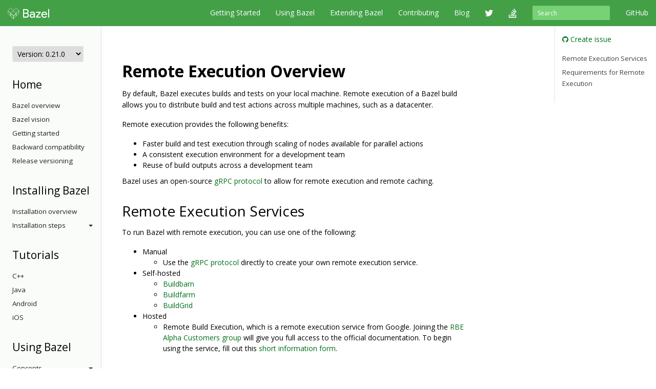

--- FILE ---
content_type: text/html
request_url: https://docs.bazel.build/versions/0.21.0/remote-execution.html
body_size: 37325
content:
<!-- /versions/main/foo/bar -> ["main", "foo", "bar"] -->
<!-- /versions/0.12.3/baz.md -> ["0.12.3", "baz.md"] -->





<!DOCTYPE html>
<html lang="en" itemscope itemtype="https://schema.org/WebPage">
    <head>
    <meta charset="utf-8">
    <meta http-equiv="X-UA-Compatible" content="IE=edge">
    <meta name="viewport" content="width=device-width, initial-scale=1">

    <!-- Only show Bazel version in title if it's a release -->
    <title>Remote Execution Overview - Bazel 0.21.0</title>

    <link rel="canonical" href="https://bazel.build/docs/remote-execution">

    <!-- Webfont -->
    <link href="//fonts.googleapis.com/css?family=Source+Code+Pro:400,500,700|Open+Sans:400,600,700,800" rel="stylesheet">

    <link rel="shortcut icon" type="image/png" href="/images/favicon.ico">

    <!-- Bootstrap -->
    <link href="/assets/css/bootstrap.min.css" rel="stylesheet">
    <link href="/assets/css/font-awesome.min.css" rel="stylesheet">

    <!-- HTML5 shim and Respond.js for IE8 support of HTML5 elements and media queries -->
    <!-- WARNING: Respond.js doesn't work if you view the page via file:// -->
    <!--[if lt IE 9]>
      <script src="https://oss.maxcdn.com/html5shiv/3.7.2/html5shiv.min.js"></script>
      <script src="https://oss.maxcdn.com/respond/1.4.2/respond.min.js"></script>
    <![endif]-->

    <!-- Custom stylesheet -->
    <link rel="stylesheet" type="text/css" href="/css/main.css" />

    <!-- metadata -->
    <meta name="og:title" content="Remote Execution Overview"/>
    <meta name="og:image" content="/images/bazel-og-image.png"/>

    <!-- google search console verification -->
    <meta name="google-site-verification" content="ftWLOiP2hnDW4Cw3LUGEaXU83RVIpiyxwaXFFhoakzs" />
  </head>

  <body>
        <nav id="common-nav" class="navbar navbar-inverse navbar-fixed-top">
      <div class="container">
        <!-- Brand and toggle get grouped for better mobile display -->
        <div class="navbar-header">
          <button type="button" class="navbar-toggle collapsed" data-toggle="collapse" data-target="#bs-example-navbar-collapse-1">
            <span class="sr-only">Toggle navigation</span>
            <span class="icon-bar"></span>
            <span class="icon-bar"></span>
            <span class="icon-bar"></span>
          </button>
          <a class="navbar-brand" href="https://www.bazel.build/">
            <img class="navbar-logo" src="/images/bazel-navbar.svg">
          </a>
        </div>

        <!-- Collect the nav links, forms, and other content for toggling -->
        <div class="collapse navbar-collapse" id="bs-example-navbar-collapse-1">
          <ul class="nav navbar-nav navbar-right">
            <li><a href="https://github.com/bazelbuild/bazel">GitHub</a></li>
          </ul>
          <form class="navbar-form navbar-right" action="/search.html" id="cse-search-box">
            <div class="form-group">
              <input type="hidden" name="cx" value="009927877080525621790:2pxlpaexqpc">
              <input type="hidden" name="cof" value="FORID:10">
              <input type="hidden" name="ie" value="UTF-8">
              <input type="search" name="q" id="q" class="form-control input-sm" placeholder="Search">
            </div>
          </form>
          <ul class="nav navbar-nav navbar-right">
            <li>
              <a href="/versions/0.21.0/bazel-overview.html">Getting Started</a>
            </li>
            <li>
              <a href="/versions/0.21.0/guide.html">Using Bazel</a>
            </li>
            <li>
              <a href="/versions/0.21.0/skylark/concepts.html">Extending Bazel</a>
            </li>
            <li>
              <a href="https://www.bazel.build/contributing.html">Contributing</a>
            </li>
            <li>
              <a href="https://blog.bazel.build">Blog</a>
            </li>
            <li><a href="https://twitter.com/bazelbuild" class="nav-icon"><i class="fa fa-twitter"></i></a></li>
            <li><a href="http://stackoverflow.com/questions/tagged/bazel" class="nav-icon"><i class="fa fa-stack-overflow"></i></a></li>
          </ul>
        </div><!-- /.navbar-collapse -->
      </div><!-- /.container-fluid -->
    </nav>


    <div class="container vpad">
      <div class="row">
        <div class="col-md-2">
          <a class="btn btn-default btn-lg btn-block sidebar-toggle"
              data-toggle="collapse" href="#sidebar-nav" aria-expanded="false"
              aria-controls="sidebar-nav">
            <i class="glyphicon glyphicon-menu-hamburger"></i> Navigation
          </a>

          <nav class="sidebar collapse" id="sidebar-nav">
            <select onchange="location.href=this.value">
                <option value="" selected disabled hidden>Version: 0.21.0</option>
                
                <!-- reconstruct absolute url for the current page for each doc version -->
                <option value="/versions/main/remote-execution.html">
                    main
                </option>
                
                <!-- reconstruct absolute url for the current page for each doc version -->
                <option value="/versions/5.4.1/remote-execution.html">
                    5.4.1
                </option>
                
                <!-- reconstruct absolute url for the current page for each doc version -->
                <option value="/versions/5.4.0/remote-execution.html">
                    5.4.0
                </option>
                
                <!-- reconstruct absolute url for the current page for each doc version -->
                <option value="/versions/5.3.1/remote-execution.html">
                    5.3.1
                </option>
                
                <!-- reconstruct absolute url for the current page for each doc version -->
                <option value="/versions/5.3.0/remote-execution.html">
                    5.3.0
                </option>
                
                <!-- reconstruct absolute url for the current page for each doc version -->
                <option value="/versions/5.2.0/remote-execution.html">
                    5.2.0
                </option>
                
                <!-- reconstruct absolute url for the current page for each doc version -->
                <option value="/versions/5.1.1/remote-execution.html">
                    5.1.1
                </option>
                
                <!-- reconstruct absolute url for the current page for each doc version -->
                <option value="/versions/5.1.0/remote-execution.html">
                    5.1.0
                </option>
                
                <!-- reconstruct absolute url for the current page for each doc version -->
                <option value="/versions/5.0.0/remote-execution.html">
                    5.0.0
                </option>
                
                <!-- reconstruct absolute url for the current page for each doc version -->
                <option value="/versions/4.2.4/remote-execution.html">
                    4.2.4
                </option>
                
                <!-- reconstruct absolute url for the current page for each doc version -->
                <option value="/versions/4.2.3/remote-execution.html">
                    4.2.3
                </option>
                
                <!-- reconstruct absolute url for the current page for each doc version -->
                <option value="/versions/4.2.2/remote-execution.html">
                    4.2.2
                </option>
                
                <!-- reconstruct absolute url for the current page for each doc version -->
                <option value="/versions/4.2.1/remote-execution.html">
                    4.2.1
                </option>
                
                <!-- reconstruct absolute url for the current page for each doc version -->
                <option value="/versions/4.2.0/remote-execution.html">
                    4.2.0
                </option>
                
                <!-- reconstruct absolute url for the current page for each doc version -->
                <option value="/versions/4.1.0/remote-execution.html">
                    4.1.0
                </option>
                
                <!-- reconstruct absolute url for the current page for each doc version -->
                <option value="/versions/4.0.0/remote-execution.html">
                    4.0.0
                </option>
                
                <!-- reconstruct absolute url for the current page for each doc version -->
                <option value="/versions/3.7.0/remote-execution.html">
                    3.7.0
                </option>
                
                <!-- reconstruct absolute url for the current page for each doc version -->
                <option value="/versions/3.6.0/remote-execution.html">
                    3.6.0
                </option>
                
                <!-- reconstruct absolute url for the current page for each doc version -->
                <option value="/versions/3.5.1/remote-execution.html">
                    3.5.1
                </option>
                
                <!-- reconstruct absolute url for the current page for each doc version -->
                <option value="/versions/3.4.0/remote-execution.html">
                    3.4.0
                </option>
                
                <!-- reconstruct absolute url for the current page for each doc version -->
                <option value="/versions/3.3.0/remote-execution.html">
                    3.3.0
                </option>
                
                <!-- reconstruct absolute url for the current page for each doc version -->
                <option value="/versions/3.2.0/remote-execution.html">
                    3.2.0
                </option>
                
                <!-- reconstruct absolute url for the current page for each doc version -->
                <option value="/versions/3.1.0/remote-execution.html">
                    3.1.0
                </option>
                
                <!-- reconstruct absolute url for the current page for each doc version -->
                <option value="/versions/3.0.0/remote-execution.html">
                    3.0.0
                </option>
                
                <!-- reconstruct absolute url for the current page for each doc version -->
                <option value="/versions/2.2.0/remote-execution.html">
                    2.2.0
                </option>
                
                <!-- reconstruct absolute url for the current page for each doc version -->
                <option value="/versions/2.1.0/remote-execution.html">
                    2.1.0
                </option>
                
                <!-- reconstruct absolute url for the current page for each doc version -->
                <option value="/versions/2.0.0/remote-execution.html">
                    2.0.0
                </option>
                
                <!-- reconstruct absolute url for the current page for each doc version -->
                <option value="/versions/1.2.0/remote-execution.html">
                    1.2.0
                </option>
                
                <!-- reconstruct absolute url for the current page for each doc version -->
                <option value="/versions/1.1.0/remote-execution.html">
                    1.1.0
                </option>
                
                <!-- reconstruct absolute url for the current page for each doc version -->
                <option value="/versions/1.0.0/remote-execution.html">
                    1.0.0
                </option>
                
                <!-- reconstruct absolute url for the current page for each doc version -->
                <option value="/versions/0.29.1/remote-execution.html">
                    0.29.1
                </option>
                
                <!-- reconstruct absolute url for the current page for each doc version -->
                <option value="/versions/0.29.0/remote-execution.html">
                    0.29.0
                </option>
                
                <!-- reconstruct absolute url for the current page for each doc version -->
                <option value="/versions/0.28.0/remote-execution.html">
                    0.28.0
                </option>
                
                <!-- reconstruct absolute url for the current page for each doc version -->
                <option value="/versions/0.27.0/remote-execution.html">
                    0.27.0
                </option>
                
                <!-- reconstruct absolute url for the current page for each doc version -->
                <option value="/versions/0.26.0/remote-execution.html">
                    0.26.0
                </option>
                
                <!-- reconstruct absolute url for the current page for each doc version -->
                <option value="/versions/0.25.0/remote-execution.html">
                    0.25.0
                </option>
                
                <!-- reconstruct absolute url for the current page for each doc version -->
                <option value="/versions/0.24.0/remote-execution.html">
                    0.24.0
                </option>
                
                <!-- reconstruct absolute url for the current page for each doc version -->
                <option value="/versions/0.23.0/remote-execution.html">
                    0.23.0
                </option>
                
                <!-- reconstruct absolute url for the current page for each doc version -->
                <option value="/versions/0.22.0/remote-execution.html">
                    0.22.0
                </option>
                
                <!-- reconstruct absolute url for the current page for each doc version -->
                <option value="/versions/0.21.0/remote-execution.html">
                    0.21.0
                </option>
                
                <!-- reconstruct absolute url for the current page for each doc version -->
                <option value="/versions/0.20.0/remote-execution.html">
                    0.20.0
                </option>
                
                <!-- reconstruct absolute url for the current page for each doc version -->
                <option value="/versions/0.19.2/remote-execution.html">
                    0.19.2
                </option>
                
                <!-- reconstruct absolute url for the current page for each doc version -->
                <option value="/versions/0.19.1/remote-execution.html">
                    0.19.1
                </option>
                
                <!-- reconstruct absolute url for the current page for each doc version -->
                <option value="/versions/0.18.1/remote-execution.html">
                    0.18.1
                </option>
                
                <!-- reconstruct absolute url for the current page for each doc version -->
                <option value="/versions/0.17.2/remote-execution.html">
                    0.17.2
                </option>
                
                <!-- reconstruct absolute url for the current page for each doc version -->
                <option value="/versions/0.17.1/remote-execution.html">
                    0.17.1
                </option>
                
            </select>

            <!-- If the current version has a explicitly versioned sidebar for the major version -->
            
                
            
            <h3>Home</h3>
<ul class="sidebar-nav">
    <li><a href="/versions/0.21.0/bazel-overview.html">Bazel overview</a></li>
    <li><a href="/versions/0.21.0/bazel-vision.html">Bazel vision</a></li>
    <li><a href="/versions/0.21.0/getting-started.html">Getting started</a></li>
    <li><a href="/versions/0.21.0/backward-compatibility.html">Backward compatibility</a></li>
    <li><a href="/versions/0.21.0/versioning.html">Release versioning</a></li>
</ul>

<h3>Installing Bazel</h3>
<ul class="sidebar-nav">

    <li class="sidebar-nav">
        <a href="/versions/0.21.0/install.html">Installation overview</a>
    </li>

    <li>
        <a class="sidebar-nav-heading" data-toggle="collapse"
           href="#installing-menu" aria-expanded="false"
           aria-controls="installing-menu">
            Installation steps<span class="caret"></span>
        </a>
        <ul class="collapse sidebar-nav sidebar-submenu" id="installing-menu">

            <li><a href="/versions/0.21.0/install-ubuntu.html">Ubuntu</a></li>
            <li><a href="/versions/0.21.0/install-redhat.html">Fedora/CentOS</a></li>
            <li><a href="/versions/0.21.0/install-os-x.html">macOS</a></li>
            <li><a href="/versions/0.21.0/install-windows.html">Windows</a></li>
            <li><a href="/versions/0.21.0/install-compile-source.html">Compiling from source</a></li>
            <li><a href="/versions/0.21.0/completion.html">Command-line completion</a></li>
            <li><a href="/versions/0.21.0/ide.html">Integrating with IDEs</a></li>
        </ul>
    </li>
</ul>

<h3>Tutorials</h3>
<ul class="sidebar-nav">
    <li><a href="/versions/0.21.0/tutorial/cpp.html">C++</a></li>
    <li><a href="/versions/0.21.0/tutorial/java.html">Java</a></li>
    <li><a href="/versions/0.21.0/tutorial/android-app.html">Android</a></li>
    <li><a href="/versions/0.21.0/tutorial/ios-app.html">iOS</a></li>
</ul>

<h3>Using Bazel</h3>
<ul class="sidebar-nav">
    <li>
        <a class="sidebar-nav-heading" data-toggle="collapse"
           href="#using-menu" aria-expanded="false"
           aria-controls="using-menu">
            Concepts<span class="caret"></span>
        </a>
        <ul class="collapse sidebar-nav sidebar-submenu" id="using-menu">
            <li><a href="/versions/0.21.0/build-ref.html">Core concepts</a></li>
            <li><a href="/versions/0.21.0/external.html">External dependencies</a></li>
            <li><a href="/versions/0.21.0/configurable-attributes.html">Configurable attributes</a></li>
            <li><a href="/versions/main/platforms-intro.html">Platforms and toolchains</a></li>
            <li><a href="/versions/main/visibility.html">Visibility</a></li>
        </ul>
    </li>

    <li>
        <a class="sidebar-nav-heading" data-toggle="collapse"
           href="#guides-menu" aria-expanded="false"
           aria-controls="build-files-menu">
            Guides<span class="caret"></span>
        </a>
        <ul class="collapse sidebar-nav sidebar-submenu" id="guides-menu">
            <li><a href="/versions/0.21.0/guide.html">Running Bazel</a></li>
            <li><a href="/versions/0.21.0/skylark/tutorial-creating-a-macro.html">Creating a macro</a></li>
            <li><a href="/versions/0.21.0/memory-saving-mode.html">Optimizing memory</a></li>
            <li><a href="/versions/0.21.0/windows.html">Building on Windows</a></li>
        </ul>
    </li>

    <li>
        <a class="sidebar-nav-heading" data-toggle="collapse"
           href="#query-menu" aria-expanded="false"
           aria-controls="query-menu">
            Queries<span class="caret"></span>
        </a>
        <ul class="collapse sidebar-nav sidebar-submenu" id="query-menu">
            <li><a href="/versions/0.21.0/query-how-to.html">The query command</a></li>
            <li><a href="/versions/0.21.0/cquery.html">The cquery command</a></li>
            <li><a href="/versions/0.21.0/aquery.html">The aquery command</a></li>
            <li><a href="/versions/0.21.0/query.html">Query language</a></li>
        </ul>
    </li>

    <li>
        <a class="sidebar-nav-heading" data-toggle="collapse"
           href="#best-practices-menu" aria-expanded="false"
           aria-controls="best-practices-menu">
            Best practices<span class="caret"></span>
        </a>
        <ul class="collapse sidebar-nav sidebar-submenu" id="best-practices-menu">
            <li><a href="/versions/0.21.0/best-practices.html">General best practices</a></li>
            <li><a href="/versions/0.21.0/skylark/tutorial-sharing-variables.html">Sharing BUILD variables</a></li>
        </ul>
    </li>

    <li>
        <a class="sidebar-nav-heading" data-toggle="collapse"
           href="#remote-execution-menu" aria-expanded="false"
           aria-controls="remote-execution-menu">
            Remote execution<span class="caret"></span>
        </a>
        <ul class="collapse sidebar-nav sidebar-submenu" id="remote-execution-menu">
            <li><a href="/versions/0.21.0/remote-execution.html">Overview</a></li>
            <li><a href="/versions/0.21.0/remote-execution-rules.html">Guidelines</a></li>
            <li>
                <a class="sidebar-nav-heading" data-toggle="collapse"
                   href="#troubleshoot-remote-execution-menu" aria-expanded="false"
                   aria-controls="troubleshoot-remote-execution-menu">
                    Troubleshooting<span class="caret"></span>
                </a>
                <ul class="collapse sidebar-nav sidebar-submenu" id="troubleshoot-remote-execution-menu">
                    <li><a href="/versions/0.21.0/remote-execution-sandbox.html">Troubleshooting with Bazel sandbox</a></li>
                    <li><a href="/versions/0.21.0/workspace-log.html">Non-hermetic WORKSPACE rules</a></li>
                    <li><a href="/versions/0.21.0/remote-execution-caching-debug.html">Debugging remote cache hits</a></li>
                </ul>
            </li>
            <li><a href="/versions/0.21.0/remote-execution-ci.html">Remote execution and CI</a></li>
        </ul>
    </li>

    <li>
        <a class="sidebar-nav-heading" data-toggle="collapse"
           href="#remote-caching-menu" aria-expanded="false"
           aria-controls="remote-caching-menu">
            Remote caching<span class="caret"></span>
        </a>
        <ul class="collapse sidebar-nav sidebar-submenu" id="remote-caching-menu">
            <li><a href="/versions/0.21.0/remote-caching.html">Overview</a></li>
            <li><a href="/versions/0.21.0/remote-caching-debug.html">Debugging remote cache hits with local execution</a></li>
        </ul>
    </li>
</ul>

<h4>Rules</h4>
<ul class="sidebar-nav">
    <li><a href="/versions/0.21.0/be/overview.html">Build encyclopedia</a></li>

    <li>
        <a class="sidebar-nav-heading" data-toggle="collapse"
           href="#android-menu" aria-expanded="false"
           aria-controls="android-menu">
            Android<span class="caret"></span>
        </a>
        <ul class="collapse sidebar-nav sidebar-submenu" id="android-menu">
            <li><a href="/versions/0.21.0/tutorial/android-app.html">Tutorial</a></li>
            <li><a href="/versions/0.21.0/bazel-and-android.html">Android resources</a></li>
            <li><a href="/versions/0.21.0/mobile-install.html">Using mobile-install</a></li>
            <li><a href="/versions/0.21.0/android-instrumentation-test.html">Android instrumentation tests</a></li>
            <li><a href="/versions/0.21.0/android-ndk.html">Android NDK</a></li>
            <li><a href="https://plugins.jetbrains.com/plugin/9185-bazel">Android Studio plugin</a></li>
        </ul>
    </li>

    <li>
        <a class="sidebar-nav-heading" data-toggle="collapse"
           href="#apple-menu" aria-expanded="false"
           aria-controls="apple-menu">
            Apple<span class="caret"></span>
        </a>
        <ul class="collapse sidebar-nav sidebar-submenu" id="apple-menu">
            <li><a href="/versions/0.21.0/tutorial/ios-app.html">Tutorial</a></li>
            <li><a href="/versions/0.21.0/bazel-and-apple.html">Apple resources</a></li>
            <li><a href="/versions/0.21.0/migrate-xcode.html">Migrating from Xcode</a></li>
            <li><a href="/versions/0.21.0/migrate-cocoapods.html">Converting CocoaPods</a></li>
        </ul>
    </li>

    <li>
        <a class="sidebar-nav-heading" data-toggle="collapse"
           href="#cpp-menu" aria-expanded="false"
           aria-controls="cpp-menu">
            C++<span class="caret"></span>
        </a>
        <ul class="collapse sidebar-nav sidebar-submenu" id="cpp-menu">
            <li><a href="/versions/0.21.0/tutorial/cpp.html">Tutorial</a></li>
            <li><a href="/versions/0.21.0/bazel-and-cpp.html">C++ resources</a></li>
            <li><a href="/versions/0.21.0/cpp-use-cases.html">C++ use cases</a></li>
            <li>
                <a href="/versions/0.21.0/cc-toolchain-config-reference.html">
                    C++ Toolchain Configuration
                </a>
            </li>
            <li>
                <a href="/versions/0.21.0/tutorial/cc-toolchain-config.html">
                    Tutorial: Configuring C++ Toolchains
                </a>
            </li>
            <li>
                <a href="/versions/0.21.0/integrating-with-rules-cc.html">
                    Integrating with C++ rules
                </a>
            </li>
        </ul>
    </li>

    <li>
        <a class="sidebar-nav-heading" data-toggle="collapse"
           href="#java-menu" aria-expanded="false"
           aria-controls="java-menu">
            Java<span class="caret"></span>
        </a>
        <ul class="collapse sidebar-nav sidebar-submenu" id="java-menu">
            <li><a href="/versions/0.21.0/tutorial/java.html">Tutorial</a></li>
            <li><a href="/versions/0.21.0/bazel-and-java.html">Java resources</a></li>
            <li><a href="/versions/0.21.0/migrate-maven.html">Migrating from Maven</a></li>
        </ul>
    </li>

</ul>

<h3>Reference</h3>
<ul class="sidebar-nav">
    <li><a href="/versions/0.21.0/user-manual.html">Commands and options</a></li>
    <li><a href="/versions/0.21.0/glossary.html">Glossary</a></li>
    <li><a href="/versions/0.21.0/be/overview.html">Build encyclopedia</a></li>
    <li><a href="/versions/0.21.0/test-encyclopedia.html">Test encyclopedia</a></li>
    <li><a href="/versions/0.21.0/command-line-reference.html">Command line reference</a></li>

    <li>
        <a class="sidebar-nav-heading" data-toggle="collapse"
           href="#build-files-menu" aria-expanded="false"
           aria-controls="build-files-menu">
            BUILD files<span class="caret"></span>
        </a>
        <ul class="collapse sidebar-nav sidebar-submenu" id="build-files-menu">
            <li><a href="/versions/0.21.0/be/functions.html">Functions</a></li>
            <li><a href="/versions/0.21.0/be/common-definitions.html">Common rule definitions</a></li>
            <li><a href="/versions/0.21.0/be/make-variables.html">"Make" variables</a></li>
            <li><a href="/versions/0.21.0/skylark/build-style.html">BUILD style guide</a></li>
        </ul>
    </li>

    <li><a href="/versions/0.21.0/build-event-protocol.html">Build Event Protocol</a></li>
    <li><a href="/versions/0.21.0/output_directories.html">Output directory layout</a></li>
    <li><a href="/versions/0.21.0/platforms.html">Platforms</a></li>
    <li><a href="/versions/0.21.0/exec-groups.html">Execution Groups</a></li>
    <li><a href="/versions/0.21.0/toolchains.html">Toolchains</a></li>
</ul>

<h3>Extending Bazel</h3>
<ul class="sidebar-nav">
    <li><a href="/versions/0.21.0/skylark/concepts.html">Extension overview</a></li>

    <li>
        <a class="sidebar-nav-heading" data-toggle="collapse"
           href="#starlark-concepts" aria-expanded="false"
           aria-controls="starlark-concepts">
            Concepts<span class="caret"></span>
        </a>
        <ul class="collapse sidebar-nav sidebar-submenu" id="starlark-concepts">
            <li><a href="/versions/0.21.0/skylark/macros.html">Macros</a></li>
            <li><a href="/versions/0.21.0/skylark/rules.html">Rules</a></li>
            <li><a href="/versions/0.21.0/skylark/depsets.html">Depsets</a></li>
            <li><a href="/versions/0.21.0/skylark/aspects.html">Aspects</a></li>
            <li><a href="/versions/0.21.0/skylark/repository_rules.html">Repository rules</a></li>
            <li><a href="/versions/0.21.0/skylark/config.html">Configurations</a></li>
        </ul>
    </li>

    <li>
        <a class="sidebar-nav-heading" data-toggle="collapse"
           href="#starlark-practices" aria-expanded="false"
           aria-controls="starlark-practices">
            Best practices<span class="caret"></span>
        </a>
        <ul class="collapse sidebar-nav sidebar-submenu" id="starlark-practices">
            <li><a href="/versions/0.21.0/skylark/bzl-style.html">.bzl style guide</a></li>
            <li><a href="/versions/0.21.0/skylark/testing.html">Testing extensions</a></li>
            <li><a href="https://github.com/bazelbuild/stardoc">Documenting rules with Stardoc</a></li>
            <li><a href="https://github.com/bazelbuild/buildtools/tree/master/buildifier">Linting</a></li>
            <li><a href="/versions/0.21.0/skylark/performance.html">Optimizing performance</a></li>
            <li><a href="/versions/0.21.0/skylark/deploying.html">Deploying rules</a></li>
            <li><a href="/versions/0.21.0/skylark/windows_tips.html">Writing rules on Windows</a></li>
        </ul>
    </li>

    <li><a href="https://github.com/bazelbuild/examples/tree/HEAD/rules">Examples</a></li>
    <li><a href="/versions/0.21.0/skylark/lib/skylark-overview.html">Extensions API</a></li>
    <li><a href="/versions/0.21.0/skylark/faq.html">FAQ</a></li>
    <li><a href="/versions/0.21.0/skylark/language.html">Starlark language</a></li>
</ul>

          </nav>
        </div>

        <div class="col-md-8">
          <div class="content">
            <h1 id="remote-execution-overview">Remote Execution Overview</h1>

<p>By default, Bazel executes builds and tests on your local machine. Remote
execution of a Bazel build allows you to distribute build and test actions
across multiple machines, such as a datacenter.</p>

<p>Remote execution provides the following benefits:</p>

<ul>
  <li>Faster build and test execution through scaling of nodes available
for parallel actions</li>
  <li>A consistent execution environment for a development team</li>
  <li>Reuse of build outputs across a development team</li>
</ul>

<p>Bazel uses an open-source
<a href="https://github.com/bazelbuild/remote-apis">gRPC protocol</a>
to allow for remote execution and remote caching.</p>

<h2 id="remote-execution-services">Remote Execution Services</h2>

<p>To run Bazel with remote execution, you can use one of the following:</p>

<!-- to-do: When we have a public post to link to, include: *  Use [Cloud Build for Bazel](), which is a remote execution service from Google -->

<ul>
  <li>Manual
    <ul>
      <li>Use the
<a href="https://github.com/bazelbuild/remote-apis">gRPC protocol</a>
directly to create your own remote execution service.</li>
    </ul>
  </li>
  <li>Self-hosted
    <ul>
      <li><a href="https://github.com/EdSchouten/bazel-buildbarn">Buildbarn</a></li>
      <li><a href="https://github.com/bazelbuild/bazel-buildfarm">Buildfarm</a></li>
      <li><a href="https://gitlab.com/BuildGrid/buildgrid">BuildGrid</a></li>
    </ul>
  </li>
  <li>Hosted
    <ul>
      <li>Remote Build Execution, which is a remote execution service from Google.
Joining the
<a href="https://groups.google.com/forum/#!forum/rbe-alpha-customers">RBE Alpha Customers group</a>
will give you full access to the official documentation.
To begin using the service, fill out this
<a href="https://docs.google.com/forms/d/e/1FAIpQLScBai-iQ2tn7RcGcsz3Twjr4yDOeHowrb6-3v5qlgS69GcxbA/viewform">short information form</a>.</li>
    </ul>
  </li>
</ul>

<h2 id="requirements-for-remote-execution">Requirements for Remote Execution</h2>

<p>Remote execution of Bazel builds imposes a set of mandatory configuration
constraints on the build. For more information, see
<a href="https://docs.bazel.build/versions/master/remote-execution-rules.html">Adapting Bazel Rules for Remote Execution</a>.</p>

          </div>
        </div>

        <div class="col-md-2 sticky-sidebar">
            <div class="right-sidebar">
                <ul class="gh-links">
                    <li><a href="https://github.com/bazelbuild/bazel/issues/new?title=Documentation issue: Remote Execution Overview&body=Documentation URL: https://docs.bazel.build/versions/0.21.0/remote-execution.html&labels=type: documentation"><i class="fa fa-github"></i> Create issue</a></li>
                </ul>

                <ul class="page-toc">
<li class="toc-entry toc-h2"><a href="#remote-execution-services">Remote Execution Services</a></li>
<li class="toc-entry toc-h2"><a href="#requirements-for-remote-execution">Requirements for Remote Execution</a></li>
</ul>
            </div>
        </div>
      </div>
    </div>

    <!-- Satisfaction Survey -->
    <script async="" defer="" src="//www.google.com/insights/consumersurveys/async_survey?site=WiW2jfuqA0qnVVi98UP0WeVsqBPB"></script>

        <footer class="footer">
      <div class="container">
  <div class="row">
    <div class="col-sm-4 col-md-2">
      <p>About</p>
      <ul class="list-unstyled">
        <li><a href="https://www.bazel.build/users.html">Who's Using Bazel?</a></li>
        <li><a href="https://www.bazel.build/roadmap.html">Roadmap</a></li>
        <li><a href="https://www.bazel.build/contributing.html">Contribute</a></li>
        <li><a href="https://www.bazel.build/governance.html">Governance Plan</a></li>
        <li><a href="https://policies.google.com/privacy">Privacy Policy</a></li>
        <li><a href="/guide.html/sitemap.xml">Sitemap</a></li>
      </ul>
    </div>
    <div class="col-sm-4 col-md-2">
      <p>Support</p>
      <ul class="list-unstyled">
        <li><a href="http://stackoverflow.com/questions/tagged/bazel">Stack Overflow</a></li>
        <li><a href="https://github.com/bazelbuild/bazel/issues">Issue Tracker</a></li>
        <li><a href="/guide.html">Documentation</a></li>
        <li><a href="https://www.bazel.build/faq.html">FAQ</a></li>
        <li><a href="https://www.bazel.build/support.html">Support Policy</a></li>
      </ul>
    </div>
    <div class="col-sm-4 col-md-2">
      <p>Stay Connected</p>
      <ul class="list-unstyled">
        <li><a href="https://twitter.com/bazelbuild">Twitter</a></li>
        <li><a href="https://blog.bazel.build">Blog</a></li>
        <li><a href="https://github.com/bazelbuild/bazel">GitHub</a></li>
        <li><a href="https://groups.google.com/forum/#!forum/bazel-discuss">Discussion group</a></li>
        <li><a href="https://slack.bazel.build">Slack</a></li>
      </ul>
    </div>
  </div>
  <div class="row">
    <div class="col-lg-12">
      <p class="text-muted">&copy; 2023 Google</p>
    </div>
  </div>
</div>

    </footer>

    <!-- jQuery (necessary for Bootstrap's JavaScript plugins) -->
    <script src="https://ajax.googleapis.com/ajax/libs/jquery/1.11.2/jquery.min.js"></script>
    <!-- Include all compiled plugins (below), or include individual files as needed -->
    <script src="/assets/js/bootstrap.min.js"></script>

    <!-- Anchor JS -->
    <script type="text/javascript" src="https://cdnjs.cloudflare.com/ajax/libs/anchor-js/3.2.0/anchor.min.js"></script>
    <script>
      // Automatically add anchors and links to all header elements that don't already have them.
      anchors.add();
    </script>

    <script>
      var shiftWindow = function() {
        if (location.hash.length !== 0) {
          window.scrollBy(0, -50);
        }
      };
      window.addEventListener("hashchange", shiftWindow);

      var highlightCurrentSidebarNav = function() {
        var href = location.pathname;
        var item = $('#sidebar-nav [href$="' + href + '"]');
        if (item) {
          var li = item.parent();
          li.addClass("active");

          if (li.parent() && li.parent().is("ul")) {
            do {
              var ul = li.parent();
              if (ul.hasClass("collapse")) {
                ul.collapse("show");
              }
              li = ul.parent();
            } while (li && li.is("li"));
          }
        }
      };

      $(document).ready(function() {
        // Scroll to anchor of location hash, adjusted for fixed navbar.
        window.setTimeout(function() {
          shiftWindow();
        }, 1);

        // Flip the caret when submenu toggles are clicked.
        $(".sidebar-submenu").on("show.bs.collapse", function() {
          var toggle = $('[href$="#' + $(this).attr('id') + '"]');
          if (toggle) {
            toggle.addClass("dropup");
          }
        });
        $(".sidebar-submenu").on("hide.bs.collapse", function() {
          var toggle = $('[href$="#' + $(this).attr('id') + '"]');
          if (toggle) {
            toggle.removeClass("dropup");
          }
        });

        // Highlight the current page on the sidebar nav.
        highlightCurrentSidebarNav();
      });
    </script>

    <!-- Google Analytics tracking code -->
    <script>
      (function(i,s,o,g,r,a,m){i['GoogleAnalyticsObject']=r;i[r]=i[r]||function(){
      (i[r].q=i[r].q||[]).push(arguments)},i[r].l=1*new Date();a=s.createElement(o),
      m=s.getElementsByTagName(o)[0];a.async=1;a.src=g;m.parentNode.insertBefore(a,m)
      })(window,document,'script','//www.google-analytics.com/analytics.js','ga');

      ga('create', 'UA-61082125-1', 'auto');
      ga('send', 'pageview');
    </script>

  </body>
</html>
